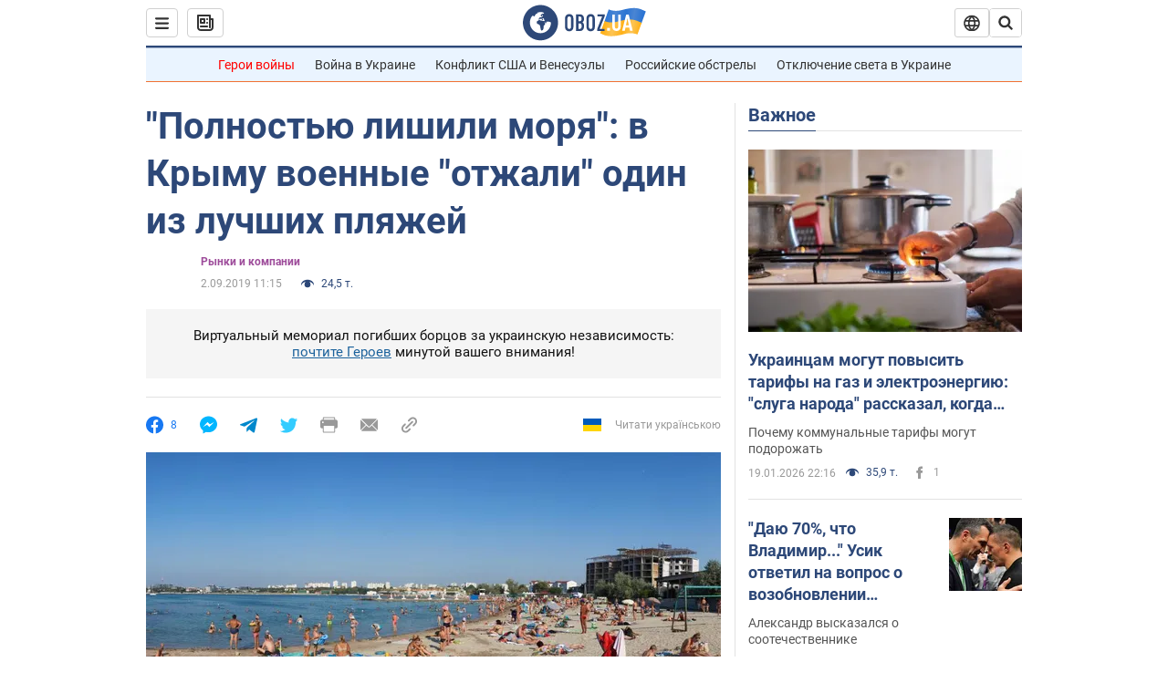

--- FILE ---
content_type: application/x-javascript; charset=utf-8
request_url: https://servicer.idealmedia.io/1418748/1?nocmp=1&sessionId=696f400b-08a9a&sessionPage=1&sessionNumberWeek=1&sessionNumber=1&scale_metric_1=64.00&scale_metric_2=256.00&scale_metric_3=100.00&cbuster=1768898571641470998824&pvid=1f6c407c-5391-45e0-b19b-d5731a9efe20&implVersion=11&lct=1763555100&mp4=1&ap=1&consentStrLen=0&wlid=3b590da6-28eb-4983-8db9-84114bf12a24&uniqId=1618e&niet=4g&nisd=false&evt=%5B%7B%22event%22%3A1%2C%22methods%22%3A%5B1%2C2%5D%7D%2C%7B%22event%22%3A2%2C%22methods%22%3A%5B1%2C2%5D%7D%5D&pv=5&jsv=es6&dpr=1&hashCommit=cbd500eb&apt=2019-09-02T11%3A15%3A00&tfre=4129&w=0&h=1&tl=150&tlp=1&sz=0x1&szp=1&szl=1&cxurl=https%3A%2F%2Fnews.obozrevatel.com%2Feconomics%2Feconomy%2Fpolnostyu-lishili-morya-v-kryimu-rossijskie-voennyie-otzhali-odin-iz-luchshih-plyazhej.htm&ref=&lu=https%3A%2F%2Fnews.obozrevatel.com%2Feconomics%2Feconomy%2Fpolnostyu-lishili-morya-v-kryimu-rossijskie-voennyie-otzhali-odin-iz-luchshih-plyazhej.htm
body_size: 825
content:
var _mgq=_mgq||[];
_mgq.push(["IdealmediaLoadGoods1418748_1618e",[
["champion.com.ua","11962959","1","Мудрик отримав вердикт щодо свого майбутнього у Челсі","Лондонське Челсі може достроково припинити співпрацю із українським вінгером Михайлом Мудриком","0","","","","R8h7u6Mq74wYB4jBAs8OPO96dy9dxBLCYhyOAarvWvhKLdfngGlto9qxGjRgYmxhJP9NESf5a0MfIieRFDqB_Kldt0JdlZKDYLbkLtP-Q-XbNbR5VCi1ZsGCmn0s_0At",{"i":"https://s-img.idealmedia.io/n/11962959/45x45/423x0x1074x1074/aHR0cDovL2ltZ2hvc3RzLmNvbS90LzY4NzA0MS9jMTkwYjBjYTAwNjJmMWZkYTU4NmVkYTUwMzcxOWNkMC5qcGVn.webp?v=1768898571-AOfYQfxHG8VFUldVCiYk4523M6Ko_zqsjZaaDaHtlWg","l":"https://clck.idealmedia.io/pnews/11962959/i/1298901/pp/1/1?h=R8h7u6Mq74wYB4jBAs8OPO96dy9dxBLCYhyOAarvWvhKLdfngGlto9qxGjRgYmxhJP9NESf5a0MfIieRFDqB_Kldt0JdlZKDYLbkLtP-Q-XbNbR5VCi1ZsGCmn0s_0At&utm_campaign=obozrevatel.com&utm_source=obozrevatel.com&utm_medium=referral&rid=019867fa-f5dc-11f0-bba0-d404e6f97680&tt=Direct&att=3&afrd=296&iv=11&ct=1&gdprApplies=0&muid=q0kP2cqzlrG0&st=-300&mp4=1&h2=RGCnD2pppFaSHdacZpvmnoTb7XFiyzmF87A5iRFByjv3Uq9CZQIGhHBl6Galy7GAk9TSCRwSv8cyrs8w0o3L6w**","adc":[],"sdl":0,"dl":"","category":"Спорт","dbbr":0,"bbrt":0,"type":"e","media-type":"static","clicktrackers":[],"cta":"Читати далі","cdt":"","tri":"01987927-f5dc-11f0-bba0-d404e6f97680","crid":"11962959"}],],
{"awc":{},"dt":"desktop","ts":"","tt":"Direct","isBot":1,"h2":"RGCnD2pppFaSHdacZpvmnoTb7XFiyzmF87A5iRFByjv3Uq9CZQIGhHBl6Galy7GAk9TSCRwSv8cyrs8w0o3L6w**","ats":0,"rid":"019867fa-f5dc-11f0-bba0-d404e6f97680","pvid":"1f6c407c-5391-45e0-b19b-d5731a9efe20","iv":11,"brid":32,"muidn":"q0kP2cqzlrG0","dnt":2,"cv":2,"afrd":296,"consent":true,"adv_src_id":39175}]);
_mgqp();
